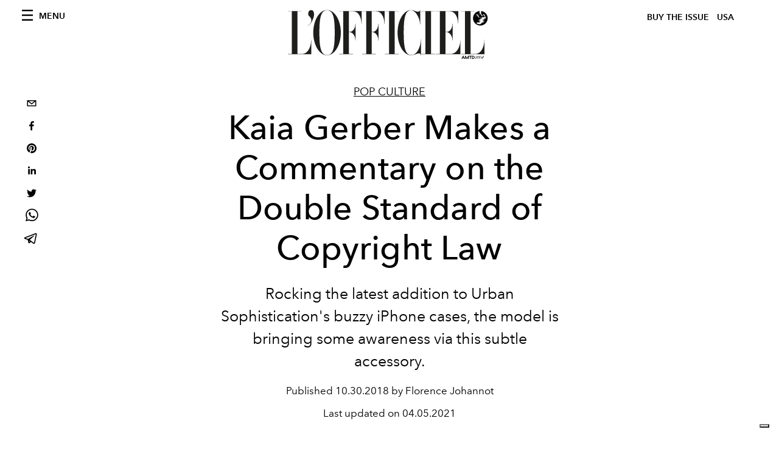

--- FILE ---
content_type: text/html; charset=utf-8
request_url: https://www.google.com/recaptcha/api2/aframe
body_size: 265
content:
<!DOCTYPE HTML><html><head><meta http-equiv="content-type" content="text/html; charset=UTF-8"></head><body><script nonce="qtXsoSEEO2PMuwI209olvA">/** Anti-fraud and anti-abuse applications only. See google.com/recaptcha */ try{var clients={'sodar':'https://pagead2.googlesyndication.com/pagead/sodar?'};window.addEventListener("message",function(a){try{if(a.source===window.parent){var b=JSON.parse(a.data);var c=clients[b['id']];if(c){var d=document.createElement('img');d.src=c+b['params']+'&rc='+(localStorage.getItem("rc::a")?sessionStorage.getItem("rc::b"):"");window.document.body.appendChild(d);sessionStorage.setItem("rc::e",parseInt(sessionStorage.getItem("rc::e")||0)+1);localStorage.setItem("rc::h",'1769226425300');}}}catch(b){}});window.parent.postMessage("_grecaptcha_ready", "*");}catch(b){}</script></body></html>